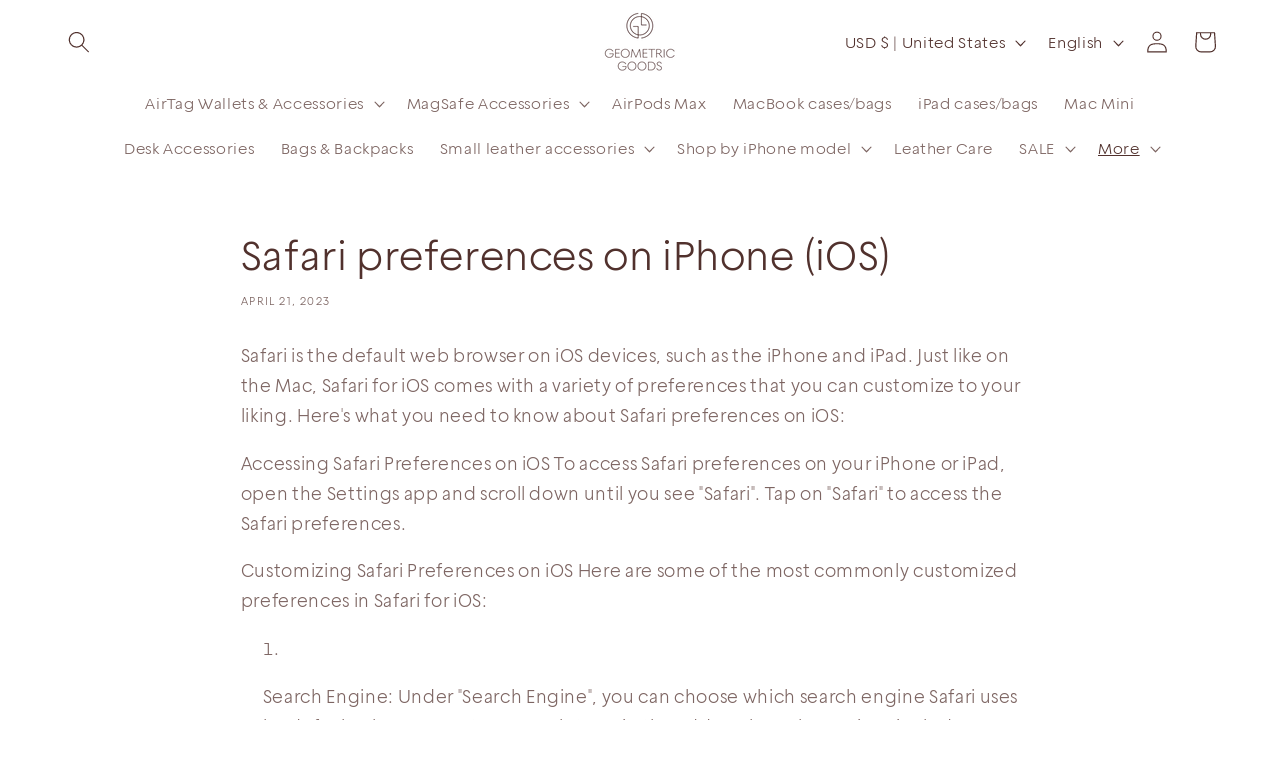

--- FILE ---
content_type: text/html; charset=utf-8
request_url: https://www.google.com/recaptcha/api2/aframe
body_size: 118
content:
<!DOCTYPE HTML><html><head><meta http-equiv="content-type" content="text/html; charset=UTF-8"></head><body><script nonce="vmeTqqgae-TuUKy4381pNA">/** Anti-fraud and anti-abuse applications only. See google.com/recaptcha */ try{var clients={'sodar':'https://pagead2.googlesyndication.com/pagead/sodar?'};window.addEventListener("message",function(a){try{if(a.source===window.parent){var b=JSON.parse(a.data);var c=clients[b['id']];if(c){var d=document.createElement('img');d.src=c+b['params']+'&rc='+(localStorage.getItem("rc::a")?sessionStorage.getItem("rc::b"):"");window.document.body.appendChild(d);sessionStorage.setItem("rc::e",parseInt(sessionStorage.getItem("rc::e")||0)+1);localStorage.setItem("rc::h",'1769904058926');}}}catch(b){}});window.parent.postMessage("_grecaptcha_ready", "*");}catch(b){}</script></body></html>

--- FILE ---
content_type: text/css
request_url: https://geometricgoods.com/cdn/shop/t/102/assets/generic-style.css?v=66673106453768797991769694693
body_size: 196
content:
.js.product-form__input.Color{order:5}variant-radios{display:flex;flex-direction:column}.legend_color{display:none!important}.otherVariant{border:var(--variant-pills-border-width) solid rgba(var(--color-foreground),var(--variant-pills-border-opacity));background-color:rgb(var(--color-background));color:rgba(var(--color-foreground));border-radius:var(--variant-pills-radius);color:rgb(var(--color-foreground));display:inline-block;margin:.7rem .5rem .2rem 0;padding:1rem 2rem;font-size:1.4rem;letter-spacing:.1rem;line-height:1;text-align:center;transition:border var(--duration-short) ease;cursor:pointer;position:relative}.activeOtherVariant{background-color:#51312d;color:#fff}.d-none{display:none}.dekstophide{display:none!important}.activeSwatch{border:1px solid black!important}.custom_swatches_color{width:25px;height:25px;display:inline-block!important;border-radius:50%!important;padding:0!important;margin:0!important}.swatch-element.color{display:flex;align-items:center;justify-content:center;margin-right:5px;border:1px solid whitesmoke;padding:3px;border-radius:50%;position:relative}.swatch.clearfix .swatch-element.color{margin-bottom:5px}.swatch.clearfix{flex-wrap:wrap;display:flex}.swatch-element.color label{position:absolute!important;opacity:0}.swatch-element.color img{width:25px;height:25px;display:inline-block!important;border-radius:50%!important;padding:0!important;margin:0!important}.colSwatchWrap{display:flex;flex-wrap:wrap;min-height:50px}.colSwatchWrap .swatch-element.color{display:inline-flex;align-items:center;justify-content:center;margin-right:5px;border:1px solid whitesmoke;padding:3px;border-radius:50%;position:relative;width:35px;height:35px;cursor:pointer;background-size:contain}.colSwatchWrap .custom_swatches_color,.colSwatchWrap .swatch-element.color img{width:25px;height:25px;cursor:pointer}.swatchCount{position:relative;order:100;border:none;font-size:20px;color:#000;cursor:pointer;display:inline-flex}.hideSwatch{display:none!important}.showMoreSwatch .hideSwatch{display:inline-flex!important}.colSwatchItem{display:inline-flex;width:35px;height:35px;border:1px solid whitesmoke;align-items:center;justify-content:center;border-radius:50%;margin-right:5px}.colSwatchItem .swatch-element{margin-right:0!important;width:25px!important;height:25px!important;border:none!important}.swatchCount.colSwatchItem{border:none!important}.card--standard>.card__content{min-height:105px}.grid--4-col-desktop .grid__item{margin-bottom:0}.full-unstyled-link{min-height:50px}.card-wrapper{height:auto!important}.card__heading a:after{position:unset!important}.product__info-wrapper .complementary-products__container .card--horizontal .full-unstyled-link{min-width:20%}.product__info-wrapper .complementary-products__container .card--horizontal .card__inner{max-width:100%}.product__info-wrapper .complementary-products__container .card--horizontal .card__content{display:grid}.product__info-wrapper .complementary-products__container .card--standard>.card__content .card__information{height:max-content}.product__info-wrapper .complementary-products__container .colSwatchWrap{display:none}@media (max-width:1366px) and (min-width:769px){.colSwatchItem{width:25px;height:25px}.colSwatchItem .swatch-element{margin-right:0!important;width:20px!important;height:20px!important;border:none!important}}@media (max-width:768px){.full-unstyled-link{min-height:25px}}@media (max-width:667px){.card--standard>.card__content{min-height:101px;display:flex}.colSwatchWrap{min-height:100px}}@media (max-width:568px){.mobilehideSwatch{display:none}.dekstophide{display:inline-flex!important}.mobileHide{display:none!important}.showMoreSwatch .mobilehideSwatch{display:inline-flex}}.product-form__input input[type=radio]:checked+label{background-color:#51312d;color:#fff}.exceptColorVariant{display:flex;align-items:center;justify-content:flex-start;flex-wrap:wrap}@media (max-width:470px){.card--standard>.card__content .card__information{height:116px}}
/*# sourceMappingURL=/cdn/shop/t/102/assets/generic-style.css.map?v=66673106453768797991769694693 */
